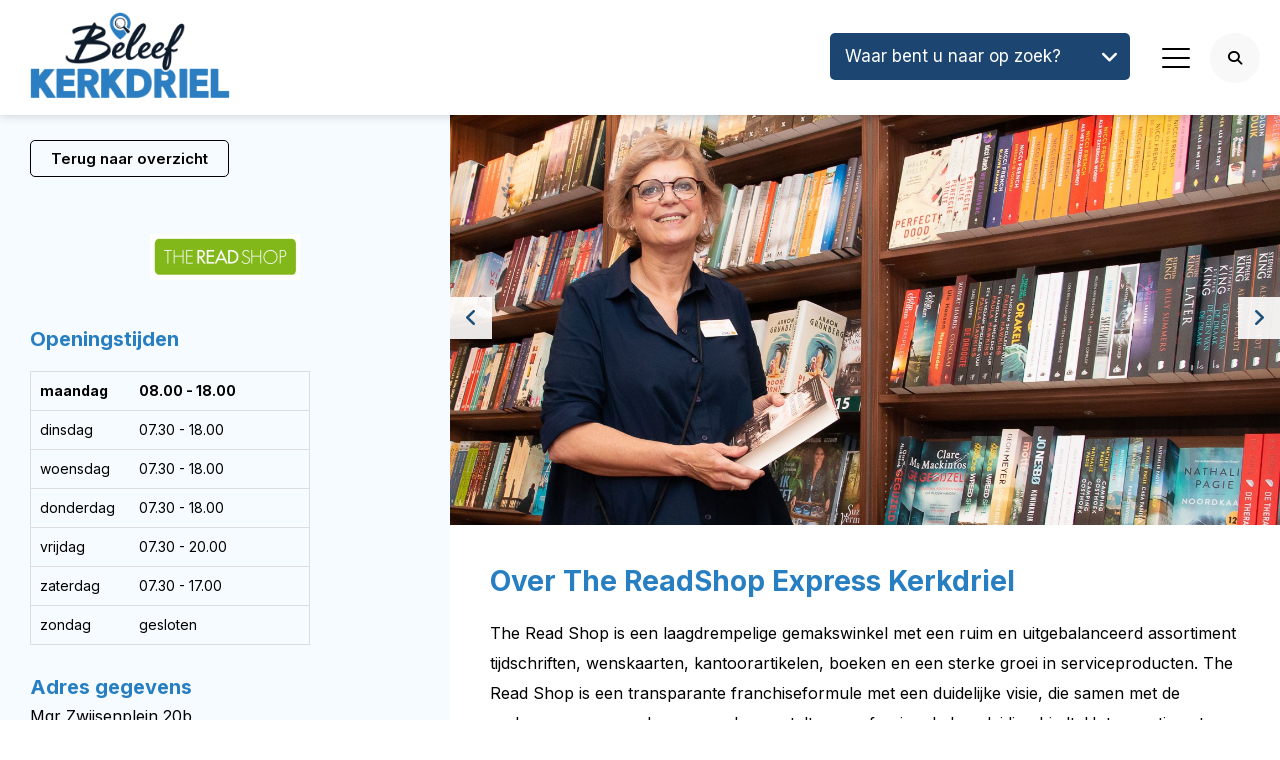

--- FILE ---
content_type: text/html; charset=UTF-8
request_url: https://www.beleefkerkdriel.nl/winkels/the-readshop-express/
body_size: 5925
content:
<!DOCTYPE html>
<html lang="nl">
<head>
    <meta charset="utf-8" />
    <title>The ReadShop Express Kerkdriel | BeleefKerkdriel</title>
    <meta name="description" content="Op zoek naar de openingstijden, informatie en/of acties van The ReadShop Express te Kerkdriel? Je vindt het op BeleefKerkdriel.nl." />
    <meta name="revisit-after" content="3 days" />
    <meta name="robots" content="follow,index" />
    <meta name="author" content="Beleef Kerkdriel" />
    <meta name="HandheldFriendly" content="true" />
    <meta name="MobileOptimized" content="480" />
    <meta name="viewport" content="width=device-width, initial-scale=1.0, maximum-scale=1.0, user-scalable=0" />
    <!--
            ===========================================
            Online Identity & Solutions BV
            www.onlineidentity.nl
            ===========================================
    -->
            <link rel="icon" type="image/png" href="/images/favicon_2.png" />
        <link rel="stylesheet" type="text/css" href="//fonts.googleapis.com/css2?family=Bree+Serif&display=swap">
    <link rel="stylesheet" type="text/css" href="//fonts.googleapis.com/css?family=Inter:400,600,700&display=swap" />
    <link rel="stylesheet" type="text/css" href="/include/css/plugins.css" />
    <link rel="stylesheet" type="text/css" href="/include/css/stylesheet.css?v=1" />
    <link rel="stylesheet" type="text/css" href="/include/css/responsive.css" />
        <link href="https://cdnjs.cloudflare.com/ajax/libs/font-awesome/6.6.0/css/all.min.css" rel="stylesheet">
    <link href="https://cdnjs.cloudflare.com/ajax/libs/font-awesome/6.6.0/css/v4-shims.min.css" rel="stylesheet">
    <script src="/include/js/plugins.js"></script>
    <script src="/include/js/functions.js"></script>
            <script async src="https://www.googletagmanager.com/gtag/js?id=UA-142874638-38"></script>
        <script>
        
                window.dataLayer = window.dataLayer || [];
        function gtag(){dataLayer.push(arguments);}
        gtag('js', new Date());
        gtag('config', 'UA-142874638-38');
                        (function(w,d,s,l,i){w[l]=w[l]||[];w[l].push({'gtm.start': new Date().getTime(),event:'gtm.js'});var f=d.getElementsByTagName(s)[0], j=d.createElement(s),dl=l!='dataLayer'?'&l='+l:'';j.async=true;j.src= 'https://www.googletagmanager.com/gtm.js?id='+i+dl;f.parentNode.insertBefore(j,f);})(window,document,'script','dataLayer','G-3M3J953HX5');
        
            </script>
</head>
<body class="website-2">
    <noscript><iframe src="https://www.googletagmanager.com/ns.html?id=G-3M3J953HX5" height="0" width="0" style="display:none;visibility:hidden"></iframe></noscript>
<div class="header nav-down">
    <div class="mainHeader lineBottom">
        <a href="/" class="logo btn">
            <img src="/uploads/logo/beleef-kerkdriel-1625727072.png" alt="Beleef Kerkdriel" />
        </a>
        <div class="rightHeader">
            <a href="#menu" id="toggle" class=""><span></span></a>
            <div id="menu">
                <ul>
                    <li class="seeAll l-hide"><span class="titlemainMenu">Waar bent u naar op zoek in Kerkdriel? <i class="fa fa-angle-down l-hide ml10"></i> <div class="iconArrow">+</div></span>
                        <ul class="megaMenu">
							<span class="col-12">
								                                    <span class="col-3">
										<span class="col-12">
											<span class="titleMenu col-12">Winkelen</span>
											                                                <ul class="subMenu">
												                                                    <li><a href="/winkels/&categorie=dameskleding">Dameskleding</a></li>
                                                                                                        <li><a href="/winkels/&categorie=herenkleding">Herenkleding</a></li>
                                                                                                        <li><a href="/winkels/&categorie=kinderkleding">Kinderkleding</a></li>
                                                                                                        <li><a href="/winkels/&categorie=schoenen">Schoenen</a></li>
                                                                                                        <li><a href="/winkels/&categorie=supermarkt">Supermarkt</a></li>
                                                                                                        <li><a href="/winkels/&categorie=bakker">Bakker</a></li>
                                                                                                        <li><a href="/winkels/&categorie=slager">Slager</a></li>
                                                                                                        <li><a href="/winkels/&categorie=bloemist">Bloemist</a></li>
                                                                                                        <li><a href="/winkels/&categorie=huishoudelijk-en-cadeaus">Huishoudelijk &amp; Cadeau&#039;s</a></li>
                                                                                                        <li><a href="/winkels/&categorie=persoonlijke-verzorging">Persoonlijke verzorging</a></li>
                                                                                                        <li><a href="/winkels/&categorie=slijterij">Slijterij</a></li>
                                                                                                        <li><a href="/winkels/&categorie=elektronica-en-telecom">Elektronica &amp; Telecom</a></li>
                                                                                                        <li><a href="/winkels/&categorie=klussen">Klussen</a></li>
                                                                                                        <li><a href="/winkels/&categorie=speciaalzaak">Speciaalzaak</a></li>
                                                                                                        <li><a href="/winkels/&categorie=wonen">Wonen</a></li>
                                                    											</ul>
                                            										</span>
									</span>
                                                                        <span class="col-3">
										<span class="col-12">
											<span class="titleMenu col-12">Eten &amp; Drinken</span>
											                                                <ul class="subMenu">
												                                                    <li><a href="/winkels/&categorie=cafa">CafÃ©</a></li>
                                                                                                        <li><a href="/winkels/&categorie=restaurant">Restaurant</a></li>
                                                                                                        <li><a href="/winkels/&categorie=brasserie-lunch">Brasserie / Lunch</a></li>
                                                                                                        <li><a href="/winkels/&categorie=cafetaria">Cafetaria</a></li>
                                                                                                        <li><a href="/winkels/&categorie=pizzeria-grillroom">Pizzeria / Grillroom</a></li>
                                                                                                        <li><a href="/winkels/&categorie=ijssalon">Ijssalon</a></li>
                                                    											</ul>
                                            										</span>
									</span>
                                                                        <span class="col-3">
										<span class="col-12">
											<span class="titleMenu col-12">Recreatie &amp; Sport</span>
											                                                <ul class="subMenu">
												                                                    <li><a href="/winkels/&categorie=watersport">Watersport</a></li>
                                                                                                        <li><a href="/winkels/&categorie=wandelen">Wandelen</a></li>
                                                                                                        <li><a href="/winkels/&categorie=fietsen">Fietsen</a></li>
                                                                                                        <li><a href="/winkels/&categorie=sport">Sport</a></li>
                                                                                                        <li><a href="/winkels/&categorie=sportschool">Sportschool</a></li>
                                                                                                        <li><a href="/winkels/&categorie=cultuur">Cultuur</a></li>
                                                                                                        <li><a href="/winkels/&categorie=museum">Museum</a></li>
                                                                                                        <li><a href="/winkels/&categorie=overnachten">Overnachten</a></li>
                                                                                                        <li><a href="/winkels/&categorie=theater">Theater</a></li>
                                                                                                        <li><a href="/winkels/&categorie=galerie-atelier">Galerie / Atelier</a></li>
                                                    											</ul>
                                            										</span>
									</span>
                                                                        <span class="col-3">
										<span class="col-12">
											<span class="titleMenu col-12">Diensten</span>
											                                                <ul class="subMenu">
												                                                    <li><a href="/winkels/&categorie=autobedrijf">Autobedrijf</a></li>
                                                                                                        <li><a href="/winkels/&categorie=bank-en-financien">Bank &amp; Financien</a></li>
                                                                                                        <li><a href="/winkels/&categorie=schoonheidsspecialist">Schoonheidsspecialist</a></li>
                                                                                                        <li><a href="/winkels/&categorie=kapper">Kapper</a></li>
                                                                                                        <li><a href="/winkels/&categorie=ict-computer">ICT / Computer</a></li>
                                                                                                        <li><a href="/winkels/&categorie=tandarts">Tandarts</a></li>
                                                                                                        <li><a href="/winkels/&categorie=dokter">Dokter</a></li>
                                                                                                        <li><a href="/winkels/&categorie=therapeut">Therapeut</a></li>
                                                                                                        <li><a href="/winkels/&categorie=verbouwen">Verbouwen</a></li>
                                                                                                        <li><a href="/winkels/&categorie=apotheek">Apotheek</a></li>
                                                                                                        <li><a href="/winkels/&categorie=makelaar">Makelaar</a></li>
                                                    											</ul>
                                            										</span>
									</span>
                                                                        <span class="col-3">
										<span class="col-12">
											<span class="titleMenu col-12">Woonboulevard</span>
											                                                <ul class="subMenu">
												                                                    <li><a href="/winkels/&categorie=badkamers">Badkamers</a></li>
                                                                                                        <li><a href="/winkels/&categorie=bouwmarkten">Bouwmarkten</a></li>
                                                                                                        <li><a href="/winkels/&categorie=eethoeken">Eethoeken</a></li>
                                                                                                        <li><a href="/winkels/&categorie=horeca">Horeca</a></li>
                                                                                                        <li><a href="/winkels/&categorie=kasten">Kasten</a></li>
                                                                                                        <li><a href="/winkels/&categorie=keukens">Keukens</a></li>
                                                                                                        <li><a href="/winkels/&categorie=slapen">Slapen</a></li>
                                                                                                        <li><a href="/winkels/&categorie=tuinmeubelen">Tuinmeubelen</a></li>
                                                                                                        <li><a href="/winkels/&categorie=verlichting">Verlichting</a></li>
                                                                                                        <li><a href="/winkels/&categorie=vloeren">Vloeren</a></li>
                                                                                                        <li><a href="/winkels/&categorie=woningtextiel">Woningtextiel</a></li>
                                                                                                        <li><a href="/winkels/&categorie=woonaccessoires">Woonaccessoires</a></li>
                                                                                                        <li><a href="/winkels/&categorie=zitmeubelen">Zitmeubelen</a></li>
                                                    											</ul>
                                            										</span>
									</span>
                                    							</span>
                        </ul>
                    </li>
                                                <li>
                                <a href="//"></a>
                                                            </li>
                                                        <li>
                                <a href="/plattegrond/">Plattegrond</a>
                                                            </li>
                                                        <li>
                                <a href="/winkels/" class="selected">Deelnemers</a>
                                                            </li>
                                                        <li>
                                <a href="/acties-en-aanbiedingen-kerkdriel/">Acties</a>
                                                            </li>
                                                        <li>
                                <a href="/agenda/">Agenda</a>
                                                            </li>
                                                        <li>
                                <a href="/cadeaubon/">Cadeaubon</a>
                                                            </li>
                                                        <li>
                                <a href="/najaarsactie/">Najaarsactie</a>
                                                            </li>
                                                        <li>
                                <a href="/ikdoemee/">Deelnemer worden</a>
                                                            </li>
                                            </ul>
            </div>

            <div class="search">
                <i class="fa fa-search"></i>
            </div>
            <div class="searchOverlay">
                <div class="searchInner">
                    <span class="title-2 line12 col-12 titleFont whiteColor fontSmooth shadowText">Kerkdriel biedt meer dan je denkt</span>
                    <div class="col-12 mt20 topForm">
                        <input type="text" id="zoekwaarde" class="topFormInput" placeholder="Waar bent u naar op zoek?" onkeypress="checkEnterPressed(event,'')" />
                        <button class="topFormButton" onclick="zoeken('')">Zoeken</button>
                                            </div>
                </div>
            </div>
        </div>
    </div>
    <div class="col-12 relative l-show categoriesOuter">
        <div class="categories">
            <span class="innerTitle">Waar bent u naar op zoek?</span><i class="fa fa-angle-down floatRightI"></i>
        </div>
        <div class="categoriesList">
                                <span class="titleSearch">Winkelen <span class="icon"><i class="fa fa-angle-down"></i></span></span>
                <ul class="subMenuSearch">
                                                                        <li><a href="/winkels/&categorie=/winkels/&categorie=dameskleding">Dameskleding</a></li>
                                                                         <li><a href="/winkels/&categorie=/winkels/&categorie=herenkleding">Herenkleding</a></li>
                                                                         <li><a href="/winkels/&categorie=/winkels/&categorie=kinderkleding">Kinderkleding</a></li>
                                                                         <li><a href="/winkels/&categorie=/winkels/&categorie=schoenen">Schoenen</a></li>
                                                                         <li><a href="/winkels/&categorie=/winkels/&categorie=supermarkt">Supermarkt</a></li>
                                                                         <li><a href="/winkels/&categorie=/winkels/&categorie=bakker">Bakker</a></li>
                                                                         <li><a href="/winkels/&categorie=/winkels/&categorie=slager">Slager</a></li>
                                                                         <li><a href="/winkels/&categorie=/winkels/&categorie=bloemist">Bloemist</a></li>
                                                                         <li><a href="/winkels/&categorie=/winkels/&categorie=huishoudelijk-en-cadeaus">Huishoudelijk &amp; Cadeau&#039;s</a></li>
                                                                         <li><a href="/winkels/&categorie=/winkels/&categorie=persoonlijke-verzorging">Persoonlijke verzorging</a></li>
                                                                         <li><a href="/winkels/&categorie=/winkels/&categorie=slijterij">Slijterij</a></li>
                                                                         <li><a href="/winkels/&categorie=/winkels/&categorie=elektronica-en-telecom">Elektronica &amp; Telecom</a></li>
                                                                         <li><a href="/winkels/&categorie=/winkels/&categorie=klussen">Klussen</a></li>
                                                                         <li><a href="/winkels/&categorie=/winkels/&categorie=speciaalzaak">Speciaalzaak</a></li>
                                                                         <li><a href="/winkels/&categorie=/winkels/&categorie=wonen">Wonen</a></li>
                                     </ul>
                            <span class="titleSearch last">Eten &amp; Drinken <span class="icon"><i class="fa fa-angle-down"></i></span></span>
                <ul class="subMenuSearch">
                                                                        <li><a href="/winkels/&categorie=/winkels/&categorie=cafa">CafÃ©</a></li>
                                                                         <li><a href="/winkels/&categorie=/winkels/&categorie=restaurant">Restaurant</a></li>
                                                                         <li><a href="/winkels/&categorie=/winkels/&categorie=brasserie-lunch">Brasserie / Lunch</a></li>
                                                                         <li><a href="/winkels/&categorie=/winkels/&categorie=cafetaria">Cafetaria</a></li>
                                                                         <li><a href="/winkels/&categorie=/winkels/&categorie=pizzeria-grillroom">Pizzeria / Grillroom</a></li>
                                                                         <li><a href="/winkels/&categorie=/winkels/&categorie=ijssalon">Ijssalon</a></li>
                                     </ul>
                            <span class="titleSearch last">Recreatie &amp; Sport <span class="icon"><i class="fa fa-angle-down"></i></span></span>
                <ul class="subMenuSearch">
                                                                        <li><a href="/winkels/&categorie=/winkels/&categorie=watersport">Watersport</a></li>
                                                                         <li><a href="/winkels/&categorie=/winkels/&categorie=wandelen">Wandelen</a></li>
                                                                         <li><a href="/winkels/&categorie=/winkels/&categorie=fietsen">Fietsen</a></li>
                                                                         <li><a href="/winkels/&categorie=/winkels/&categorie=sport">Sport</a></li>
                                                                         <li><a href="/winkels/&categorie=/winkels/&categorie=sportschool">Sportschool</a></li>
                                                                         <li><a href="/winkels/&categorie=/winkels/&categorie=cultuur">Cultuur</a></li>
                                                                         <li><a href="/winkels/&categorie=/winkels/&categorie=museum">Museum</a></li>
                                                                         <li><a href="/winkels/&categorie=/winkels/&categorie=overnachten">Overnachten</a></li>
                                                                         <li><a href="/winkels/&categorie=/winkels/&categorie=theater">Theater</a></li>
                                                                         <li><a href="/winkels/&categorie=/winkels/&categorie=galerie-atelier">Galerie / Atelier</a></li>
                                     </ul>
                            <span class="titleSearch last">Diensten <span class="icon"><i class="fa fa-angle-down"></i></span></span>
                <ul class="subMenuSearch">
                                                                        <li><a href="/winkels/&categorie=/winkels/&categorie=autobedrijf">Autobedrijf</a></li>
                                                                         <li><a href="/winkels/&categorie=/winkels/&categorie=bank-en-financien">Bank &amp; Financien</a></li>
                                                                         <li><a href="/winkels/&categorie=/winkels/&categorie=schoonheidsspecialist">Schoonheidsspecialist</a></li>
                                                                         <li><a href="/winkels/&categorie=/winkels/&categorie=kapper">Kapper</a></li>
                                                                         <li><a href="/winkels/&categorie=/winkels/&categorie=ict-computer">ICT / Computer</a></li>
                                                                         <li><a href="/winkels/&categorie=/winkels/&categorie=tandarts">Tandarts</a></li>
                                                                         <li><a href="/winkels/&categorie=/winkels/&categorie=dokter">Dokter</a></li>
                                                                         <li><a href="/winkels/&categorie=/winkels/&categorie=therapeut">Therapeut</a></li>
                                                                         <li><a href="/winkels/&categorie=/winkels/&categorie=verbouwen">Verbouwen</a></li>
                                                                         <li><a href="/winkels/&categorie=/winkels/&categorie=apotheek">Apotheek</a></li>
                                                                         <li><a href="/winkels/&categorie=/winkels/&categorie=makelaar">Makelaar</a></li>
                                     </ul>
                            <span class="titleSearch last">Woonboulevard <span class="icon"><i class="fa fa-angle-down"></i></span></span>
                <ul class="subMenuSearch">
                                                                        <li><a href="/winkels/&categorie=/winkels/&categorie=badkamers">Badkamers</a></li>
                                                                         <li><a href="/winkels/&categorie=/winkels/&categorie=bouwmarkten">Bouwmarkten</a></li>
                                                                         <li><a href="/winkels/&categorie=/winkels/&categorie=eethoeken">Eethoeken</a></li>
                                                                         <li><a href="/winkels/&categorie=/winkels/&categorie=horeca">Horeca</a></li>
                                                                         <li><a href="/winkels/&categorie=/winkels/&categorie=kasten">Kasten</a></li>
                                                                         <li><a href="/winkels/&categorie=/winkels/&categorie=keukens">Keukens</a></li>
                                                                         <li><a href="/winkels/&categorie=/winkels/&categorie=slapen">Slapen</a></li>
                                                                         <li><a href="/winkels/&categorie=/winkels/&categorie=tuinmeubelen">Tuinmeubelen</a></li>
                                                                         <li><a href="/winkels/&categorie=/winkels/&categorie=verlichting">Verlichting</a></li>
                                                                         <li><a href="/winkels/&categorie=/winkels/&categorie=vloeren">Vloeren</a></li>
                                                                         <li><a href="/winkels/&categorie=/winkels/&categorie=woningtextiel">Woningtextiel</a></li>
                                                                         <li><a href="/winkels/&categorie=/winkels/&categorie=woonaccessoires">Woonaccessoires</a></li>
                                                                         <li><a href="/winkels/&categorie=/winkels/&categorie=zitmeubelen">Zitmeubelen</a></li>
                                     </ul>
                    </div>
    </div>
</div>

<div class="content lineBottom">
        
<div class="col-12 whiteBack">
    <div class="wrapper big">
        <div class="col-12 flexInner">
            <div class="leftColumnBig m-noPad">
                <div class="col-12">
                    <div class="col-12 m-p10">
                        <a href="/winkels/" class="button small blackGhost">Terug naar overzicht</a>
                    </div>
                    
                    <div class="col-12 relative mt30 m-p0-10">
                                                    <div class="centerDiv s-hide">
                                <div class="logoShop">
                                    <img src="/uploads/bedrijf/logoread-1605819144.png" alt="The ReadShop Express" />
                                </div>
                            </div>
                                               
						                        <div class="col-12 relative mt20 m-mt0">
                            <span class="title-5 line12 col-12 titleFont blueColor fontSmooth">Openingstijden</span>
                                                    <div class="paragraph line16 col-12 blackColor mt20">
                                <table class="col-12 openingTable">
                                                                            <tr>
                                            <td style="font-weight:bold;" class="firstTD">maandag</td>
                                            <td style="font-weight:bold;">08.00 - 18.00</td>
                                        </tr>
                                                                                <tr>
                                            <td>dinsdag</td>
                                            <td>07.30 - 18.00</td>
                                        </tr>
                                                                                <tr>
                                            <td>woensdag</td>
                                            <td>07.30 - 18.00</td>
                                        </tr>
                                                                                <tr>
                                            <td>donderdag</td>
                                            <td>07.30 - 18.00</td>
                                        </tr>
                                                                                <tr>
                                            <td>vrijdag</td>
                                            <td>07.30 - 20.00</td>
                                        </tr>
                                                                                <tr>
                                            <td>zaterdag</td>
                                            <td>07.30 - 17.00</td>
                                        </tr>
                                                                                <tr>
                                            <td>zondag</td>
                                            <td>gesloten</td>
                                        </tr>
                                                                        </table>
                            </div>
                                                    </div>
                                               
                                                                        <span class="title-5 line12 col-12 titleFont blueColor fontSmooth mt30">Adres gegevens</span>
                        <div class="paragraph line16 col-12 blackColor mt5">
                            Mgr Zwijsenplein 20b<br />
                            5331 BG                             Kerkdriel<br />
                        </div>
                                                    <span class="title-5 line12 col-12 titleFont blueColor fontSmooth mt30">Contactgegevens</span>
                            <div class="paragraph line16 col-12 blackColor mt10">
                                                                    <span class="centerText">T</span> <a href="tel:0418 634405" class="ml5">0418 634405</a><br/>
                                                                                                    <span class="centerText">M</span> <a href="mailto:kerkdriel@readshop.nl" class="ml5">kerkdriel@readshop.nl</a><br/>
                                                                                                    <span class="centerText">W</span> <a href="http://www.readshop.nl/vestiging/kerkdriel/" target="_blank" class="ml5">http://www.readshop.nl/vestiging/kerkdriel/</a>
                                                            </div>
                                                                            <a href="mailto:kerkdriel@readshop.nl" class="button greyGhost mt30">Neem contact op</a>
                                                                            <div class="centerDiv">
                                <div class="logoVereniging">
                                    <img src="/uploads/logo/ondernemers-vereniging-maasdriel-1625727000.png" alt="Ondernemers Vereniging Maasdriel" />
                                </div>
                            </div>
                                            </div>

                    <div class="col-12 s-show">
                        <div class="col-12 m-mt20">
                            <div id="slidesMobile" class="owl-carousel owl-theme">
                                                                                                                                            <div class="item">
                                            <a href="/uploads/bedrijf/groot/the-readshop-express-1634047944.jpg" data-fancybox="images" data-caption="" class="image fancybox">
                                                <img src="/uploads/bedrijf/groot/the-readshop-express-1634047944.jpg" alt="The ReadShop Express" />
                                            </a>
                                        </div>
                                                                            <div class="item">
                                            <a href="/uploads/bedrijf/groot/the-readshop-express-1605819144.jpg" data-fancybox="images" data-caption="" class="image fancybox">
                                                <img src="/uploads/bedrijf/groot/the-readshop-express-1605819144.jpg" alt="The ReadShop Express" />
                                            </a>
                                        </div>
                                                                                                </div>
                        </div>
                    </div>

                                            <div class="col-12 shadowBlock centerBack backgroundCover relative maps mt40 s-hide">
                            <div id="map" style="width:100%;height:300px;"></div>
                        </div>
                    
                                            <div class="col-12 p30 mt40 m-mt0" style="background-color: #50708c;">
                            <span class="title-4 line12 col-12 titleFont whiteColor shadowText fontSmooth centerText">Volg The ReadShop Express<br/>ook op social media</span>

                            <div class="col-12 mt20">
                                <div class="centerDiv">
                                    <ul class="socialIcons big">
                                                                                        <li><a href="https://www.facebook.com/readshopkerkdriel" target="_blank"><i class="fa fa-facebook"></i></a></li>
                                                                                    </ul>
                                </div>
                            </div>
                        </div>
                                    </div>
            </div>


        <div class="rightColumnBig mb40">
            <div class="col-12 m-mt40">

                <div class="col-12 s-hide">
                    <div class="col-12 m-mt10">
                        <div id="slides" class="owl-carousel owl-theme">
                                                                                                                            <div class="item">
                                        <a href="/uploads/bedrijf/groot/the-readshop-express-1634047944.jpg" data-fancybox="images" data-caption="" class="image fancybox">
                                            <img src="/uploads/bedrijf/groot/the-readshop-express-1634047944.jpg" alt="The ReadShop Express" />
                                        </a>
                                    </div>
                                                                    <div class="item">
                                        <a href="/uploads/bedrijf/groot/the-readshop-express-1605819144.jpg" data-fancybox="images" data-caption="" class="image fancybox">
                                            <img src="/uploads/bedrijf/groot/the-readshop-express-1605819144.jpg" alt="The ReadShop Express" />
                                        </a>
                                    </div>
                                                                                    </div>
                    </div>
                </div>

                
                <div class="col-12 mt40 m-mt0  col-padding col-mobile">
                    <h1 class="title-1 fontSmooth blueColor line12 col-12 titleFont blackColor fontSmooth">
                                                    Over The ReadShop Express Kerkdriel                                            </h1>
                    <div class="paragraph col-12 mt20">
                        The Read Shop is een laagdrempelige gemakswinkel met een ruim en uitgebalanceerd assortiment tijdschriften, wenskaarten, kantoorartikelen, boeken en een sterke groei in serviceproducten. The Read Shop is een transparante franchiseformule met een duidelijke visie, die samen met de ondernemer een ondernemersplan opstelt en professionele begeleiding biedt. Het assortiment wordt afgestemd op de lokale vraag en bereikt daardoor een zeer diverse doelgroep. Ons motto is: ondernemen met ondernemers.<br />
<br />
Boeken, kantoorartikelen, tijdschriften, wenskaarten, kadobonnen, speelgoed en nog veel meer!<br />
Boek- &amp; kantoorboekhandel * Kerkdriel * tijdschriften * kantoorartikelen * wenskaarten * boeken *                    </div>
                </div>

            </div>
        </div>
        </div>
    </div>
</div>




    <script type="text/javascript" src="https://maps.googleapis.com/maps/api/js?key=AIzaSyBnTUfmMnnyQ-FItHSfyN7f8sDiv_mTdu8"></script>
    <script type="text/javascript" async defer>
        function mapinitialize() {
            var latlng = new google.maps.LatLng(51.7728324,5.3403459);
            var myOptions = {
                zoom: 15,
                minZoom: 4,
                center: latlng,
                scrollwheel: false,
                draggable: true,
                scaleControl: true,
                disableDefaultUI: false,
                mapTypeId: google.maps.MapTypeId.ROADMAP
            };
            var map = new google.maps.Map(document.getElementById("map"),myOptions);
            var marker = new google.maps.Marker({map: map, icon: "/uploads/marker/winkelen-1602663443.png", position: map.getCenter()});

            var contentString = '<div id="content">'+
                '<div class="paragraph small">'+
                '<strong>The ReadShop Express</strong><br/>'+
                'Mgr Zwijsenplein 20b<br/>'+
                '5331 BG Kerkdriel<br/>'+
                '<a href="https://www.google.com/maps/search/?api=1&query=The ReadShop Express, Mgr Zwijsenplein 20b, Kerkdriel" target="_blank">Route berekenen</a>'+
                '</div>' +
                '</div>';

            var infowindow = new google.maps.InfoWindow({
                content: contentString
            });

            marker.addListener('click', function() {
                infowindow.open(map, marker);
            });

        }
        mapinitialize();
    </script>
</div>

<footer>
    <div class="col-12 footerBack">
        <div class="wrapper big col-mobile">
            <div class="col-4 col-padding-right">
                <div class="col-12 p30 footerBlock rounded10">
                    <span class="title-6 blueColor line14 titleFont fontSmooth">Wil je als eerste op de hoogte zijn van alles in Kerkdriel?</span>
                    <div class="paragraph col-12 line14 mt10">Schrijf je dan nu in voor onze nieuwsbrief</div>
                                            <div class="ml-form-embed" data-account="2595089:i1o3p4h3s9" data-form="3015080:o9x9j8"></div>
                                    </div>
            </div>
            <div class="col-2-5 col-3-t col-padding-right col-padding-left m-mt20">
                <span class="title-5 darkBlueColor titleFont fontSmooth">Onze website</span>
                <ul class="footerList">
                    <li><a href="//"></a></li>
<li><a href="/plattegrond/">Plattegrond</a></li>
<li><a href="/winkels/">Deelnemers</a></li>
<li><a href="/acties-en-aanbiedingen-kerkdriel/">Acties</a></li>
<li><a href="/agenda/">Agenda</a></li>
<li><a href="/cadeaubon/">Cadeaubon</a></li>
<li><a href="/najaarsactie/">Najaarsactie</a></li>
<li><a href="/ikdoemee/">Deelnemer worden</a></li>
                </ul>
            </div>

            <div class="col-2-5 col-3-t col-padding-right col-padding-left m-mt20">
                <span class="title-5 darkBlueColor titleFont fontSmooth">Service</span>
                <ul class="footerList">
                                    </ul>
            </div>
                    </div>
    </div>
</footer>

<div class="col-12 p20-0 bottomFooter">
    <div class="wrapper col-mobile">
        <div class="paragraph col-12 centerText small greyColor">Copyright 2026 &copy; Beleef Kerkdriel | Ondernemers Vereniging Maasdriel                    </div>
    </div>
</div>

<script>
    function checkEnterPressed(evt,toevoeging) {
        var charCode = (evt.which) ? evt.which : evt.keyCode;
        if (charCode == 13) {
            zoeken(toevoeging);
        }
        return true;
    }

    function zoeken(toevoeging) {
        var start_url = "/winkels/";
        if($("#zoekwaarde"+toevoeging).val() != "") { start_url += "&q="+$("#zoekwaarde"+toevoeging).val(); }
        document.location = start_url;
    }

    
    $("#zoekwaarde").autocomplete({
        source: "/include/php/search.php",
        minLength: 1,
        delay: 100,
        select: function(event,ui) {
            $("#zoekwaarde").val(ui.item.name);
            if(ui.item.url != "") { document.location = ui.item.url; }
        }
    }).autocomplete( "instance" )._renderItem = function( ul, item ) {
        return $( "<li>" ).append(item.info).appendTo( ul );
    };

    
    
        !function(f,b,e,v,n,t,s){if(f.fbq)return;n=f.fbq=function(){n.callMethod?n.callMethod.apply(n,arguments):n.queue.push(arguments)};if(!f._fbq)f._fbq=n;n.push=n;n.loaded=!0;n.version='2.0';n.queue=[];t=b.createElement(e);t.async=!0;t.src=v;s=b.getElementsByTagName(e)[0];s.parentNode.insertBefore(t,s)}(window, document,'script','https://connect.facebook.net/en_US/fbevents.js');fbq('init', '423123102039079');fbq('track', 'PageView');
            (function(m,a,i,l,e,r){ m['MailerLiteObject']=e;function f(){var c={ a:arguments,q:[]};var r=this.push(c);return "number"!=typeof r?r:f.bind(c.q);}f.q=f.q||[];m[e]=m[e]||f.bind(f.q);m[e].q=m[e].q||f.q;r=a.createElement(i);var _=a.getElementsByTagName(i)[0];r.async=1;r.src=l+'?v'+(~~(new Date().getTime()/1000000));_.parentNode.insertBefore(r,_);})(window, document, 'script', 'https://static.mailerlite.com/js/universal.js', 'ml'); var ml_account = ml('accounts', '2595089', 'i1o3p4h3s9', 'load');
    
    </script>
    <noscript><img height="1" width="1" style="display:none" src="https://www.facebook.com/tr?id=423123102039079&ev=PageView&noscript=1" /></noscript>
</body>
</html>

--- FILE ---
content_type: application/javascript
request_url: https://app.mailerlite.com/proxy/abdata/?url=/2595/2595089/webforms/o9x9j8/3015/3015080/embed.js&v=1769453504
body_size: 2642
content:
window[window.MailerLiteObject || "ml"]("forms", "load", "3015080", "<style type=\"text\/css\">\n  @import url(https:\/\/static.mailerlite.com\/assets\/plugins\/groot\/modules\/includes\/groot_fonts\/import.css?version=11960);\n<\/style>\n<style type=\"text\/css\">\n  .ml-form-embedSubmitLoad{display:inline-block;width:20px;height:20px}.ml-form-embedSubmitLoad:after{content:\" \";display:block;width:11px;height:11px;margin:1px;border-radius:50%;border:4px solid #fff;border-color:#fff #fff #fff transparent;animation:ml-form-embedSubmitLoad 1.2s linear infinite}@keyframes ml-form-embedSubmitLoad{0%{transform:rotate(0)}100%{transform:rotate(360deg)}}#mlb2-3015080.ml-form-embedContainer{box-sizing:border-box;display:table;margin:0 auto;position:static;width:100%!important}#mlb2-3015080.ml-form-embedContainer button,#mlb2-3015080.ml-form-embedContainer h4,#mlb2-3015080.ml-form-embedContainer p,#mlb2-3015080.ml-form-embedContainer span{text-transform:none!important;letter-spacing:normal!important}#mlb2-3015080.ml-form-embedContainer .ml-form-embedWrapper{background-color:#fff;border-width:0;border-color:transparent;border-radius:4px;border-style:solid;box-sizing:border-box;display:inline-block!important;margin:0;padding:0;position:relative}#mlb2-3015080.ml-form-embedContainer .ml-form-embedWrapper.embedDefault,#mlb2-3015080.ml-form-embedContainer .ml-form-embedWrapper.embedPopup{width:500px}#mlb2-3015080.ml-form-embedContainer .ml-form-embedWrapper.embedForm{max-width:500px;width:100%}#mlb2-3015080.ml-form-embedContainer .ml-form-align-left{text-align:left}#mlb2-3015080.ml-form-embedContainer .ml-form-align-center{text-align:center}#mlb2-3015080.ml-form-embedContainer .ml-form-align-default{display:table-cell!important;vertical-align:middle!important;text-align:center!important}#mlb2-3015080.ml-form-embedContainer .ml-form-align-right{text-align:right}#mlb2-3015080.ml-form-embedContainer .ml-form-embedWrapper .ml-form-embedHeader img{border-top-left-radius:4px;border-top-right-radius:4px;height:auto;margin:0 auto!important;max-width:100%;width:undefinedpx}#mlb2-3015080.ml-form-embedContainer .ml-form-embedWrapper .ml-form-embedBody,#mlb2-3015080.ml-form-embedContainer .ml-form-embedWrapper .ml-form-successBody{padding:20px 20px 0 20px}#mlb2-3015080.ml-form-embedContainer .ml-form-embedWrapper .ml-form-embedBody.ml-form-embedBodyHorizontal{padding-bottom:0}#mlb2-3015080.ml-form-embedContainer .ml-form-embedWrapper .ml-form-embedBody .ml-form-embedContent,#mlb2-3015080.ml-form-embedContainer .ml-form-embedWrapper .ml-form-successBody .ml-form-successContent{margin:0 0 20px 0}#mlb2-3015080.ml-form-embedContainer .ml-form-embedWrapper .ml-form-embedBody .ml-form-embedContent h4,#mlb2-3015080.ml-form-embedContainer .ml-form-embedWrapper .ml-form-successBody .ml-form-successContent h4{color:#000;font-family:'Open Sans',Arial,Helvetica,sans-serif;font-size:30px;font-weight:400;margin:0 0 10px 0;text-align:left;word-break:break-word}#mlb2-3015080.ml-form-embedContainer .ml-form-embedWrapper .ml-form-embedBody .ml-form-embedContent p,#mlb2-3015080.ml-form-embedContainer .ml-form-embedWrapper .ml-form-successBody .ml-form-successContent p{color:#000;font-family:'Open Sans',Arial,Helvetica,sans-serif;font-size:14px;font-weight:400;line-height:20px;margin:0 0 10px 0;text-align:left}#mlb2-3015080.ml-form-embedContainer .ml-form-embedWrapper .ml-form-embedBody .ml-form-embedContent ol,#mlb2-3015080.ml-form-embedContainer .ml-form-embedWrapper .ml-form-embedBody .ml-form-embedContent ul,#mlb2-3015080.ml-form-embedContainer .ml-form-embedWrapper .ml-form-successBody .ml-form-successContent ol,#mlb2-3015080.ml-form-embedContainer .ml-form-embedWrapper .ml-form-successBody .ml-form-successContent ul{color:#000;font-family:'Open Sans',Arial,Helvetica,sans-serif;font-size:14px}#mlb2-3015080.ml-form-embedContainer .ml-form-embedWrapper .ml-form-embedBody .ml-form-embedContent p a,#mlb2-3015080.ml-form-embedContainer .ml-form-embedWrapper .ml-form-successBody .ml-form-successContent p a{color:#000;text-decoration:underline}#mlb2-3015080.ml-form-embedContainer .ml-form-embedWrapper .ml-block-form .ml-field-group{text-align:left!important}#mlb2-3015080.ml-form-embedContainer .ml-form-embedWrapper .ml-block-form .ml-field-group label{margin-bottom:5px;color:#333;font-size:14px;font-family:'Open Sans',Arial,Helvetica,sans-serif;font-weight:700;font-style:normal;text-decoration:none;display:inline-block;line-height:20px}#mlb2-3015080.ml-form-embedContainer .ml-form-embedWrapper .ml-form-embedBody .ml-form-embedContent p:last-child,#mlb2-3015080.ml-form-embedContainer .ml-form-embedWrapper .ml-form-successBody .ml-form-successContent p:last-child{margin:0}#mlb2-3015080.ml-form-embedContainer .ml-form-embedWrapper .ml-form-embedBody form{margin:0;width:100%}#mlb2-3015080.ml-form-embedContainer .ml-form-embedWrapper .ml-form-embedBody .ml-form-checkboxRow,#mlb2-3015080.ml-form-embedContainer .ml-form-embedWrapper .ml-form-embedBody .ml-form-formContent{margin:0 0 20px 0;width:100%}#mlb2-3015080.ml-form-embedContainer .ml-form-embedWrapper .ml-form-embedBody .ml-form-checkboxRow{float:left}#mlb2-3015080.ml-form-embedContainer .ml-form-embedWrapper .ml-form-embedBody .ml-form-formContent.horozintalForm{margin:0;padding:0 0 20px 0;width:100%;height:auto;float:left}#mlb2-3015080.ml-form-embedContainer .ml-form-embedWrapper .ml-form-embedBody .ml-form-fieldRow{margin:0 0 10px 0;width:100%}#mlb2-3015080.ml-form-embedContainer .ml-form-embedWrapper .ml-form-embedBody .ml-form-fieldRow.ml-last-item{margin:0}#mlb2-3015080.ml-form-embedContainer .ml-form-embedWrapper .ml-form-embedBody .ml-form-fieldRow.ml-formfieldHorizintal{margin:0}#mlb2-3015080.ml-form-embedContainer .ml-form-embedWrapper .ml-form-embedBody .ml-form-fieldRow input{background-color:#fff!important;color:#333!important;border-color:#ccc!important;border-radius:4px!important;border-style:solid!important;border-width:1px!important;font-family:'Open Sans',Arial,Helvetica,sans-serif;font-size:14px!important;height:auto;line-height:21px!important;margin-bottom:0;margin-top:0;margin-left:0;margin-right:0;padding:10px 10px!important;width:100%!important;box-sizing:border-box!important;max-width:100%!important}#mlb2-3015080.ml-form-embedContainer .ml-form-embedWrapper .ml-form-embedBody .ml-form-fieldRow input::-webkit-input-placeholder,#mlb2-3015080.ml-form-embedContainer .ml-form-embedWrapper .ml-form-embedBody .ml-form-horizontalRow input::-webkit-input-placeholder{color:#333}#mlb2-3015080.ml-form-embedContainer .ml-form-embedWrapper .ml-form-embedBody .ml-form-fieldRow input::-moz-placeholder,#mlb2-3015080.ml-form-embedContainer .ml-form-embedWrapper .ml-form-embedBody .ml-form-horizontalRow input::-moz-placeholder{color:#333}#mlb2-3015080.ml-form-embedContainer .ml-form-embedWrapper .ml-form-embedBody .ml-form-fieldRow input:-ms-input-placeholder,#mlb2-3015080.ml-form-embedContainer .ml-form-embedWrapper .ml-form-embedBody .ml-form-horizontalRow input:-ms-input-placeholder{color:#333}#mlb2-3015080.ml-form-embedContainer .ml-form-embedWrapper .ml-form-embedBody .ml-form-fieldRow input:-moz-placeholder,#mlb2-3015080.ml-form-embedContainer .ml-form-embedWrapper .ml-form-embedBody .ml-form-horizontalRow input:-moz-placeholder{color:#333}#mlb2-3015080.ml-form-embedContainer .ml-form-embedWrapper .ml-form-embedBody .ml-form-fieldRow textarea,#mlb2-3015080.ml-form-embedContainer .ml-form-embedWrapper .ml-form-embedBody .ml-form-horizontalRow textarea{background-color:#fff!important;color:#333!important;border-color:#ccc!important;border-radius:4px!important;border-style:solid!important;border-width:1px!important;font-family:'Open Sans',Arial,Helvetica,sans-serif;font-size:14px!important;height:auto;line-height:21px!important;margin-bottom:0;margin-top:0;padding:10px 10px!important;width:100%!important;box-sizing:border-box!important;max-width:100%!important}#mlb2-3015080.ml-form-embedContainer .ml-form-embedWrapper .ml-form-embedBody .ml-form-checkboxRow .label-description::before,#mlb2-3015080.ml-form-embedContainer .ml-form-embedWrapper .ml-form-embedBody .ml-form-embedPermissions .ml-form-embedPermissionsOptionsCheckbox .label-description::before,#mlb2-3015080.ml-form-embedContainer .ml-form-embedWrapper .ml-form-embedBody .ml-form-fieldRow .custom-checkbox .custom-control-label::before,#mlb2-3015080.ml-form-embedContainer .ml-form-embedWrapper .ml-form-embedBody .ml-form-fieldRow .custom-radio .custom-control-label::before,#mlb2-3015080.ml-form-embedContainer .ml-form-embedWrapper .ml-form-embedBody .ml-form-horizontalRow .custom-checkbox .custom-control-label::before,#mlb2-3015080.ml-form-embedContainer .ml-form-embedWrapper .ml-form-embedBody .ml-form-horizontalRow .custom-radio .custom-control-label::before,#mlb2-3015080.ml-form-embedContainer .ml-form-embedWrapper .ml-form-embedBody .ml-form-interestGroupsRow .ml-form-interestGroupsRowCheckbox .label-description::before{border-color:#ccc!important;background-color:#fff!important}#mlb2-3015080.ml-form-embedContainer .ml-form-embedWrapper .ml-form-embedBody .ml-form-fieldRow input.custom-control-input[type=checkbox]{box-sizing:border-box;padding:0;position:absolute;z-index:-1;opacity:0;margin-top:5px;margin-left:-24px;overflow:visible}#mlb2-3015080.ml-form-embedContainer .ml-form-embedWrapper .ml-form-embedBody .ml-form-checkboxRow .label-description::before,#mlb2-3015080.ml-form-embedContainer .ml-form-embedWrapper .ml-form-embedBody .ml-form-embedPermissions .ml-form-embedPermissionsOptionsCheckbox .label-description::before,#mlb2-3015080.ml-form-embedContainer .ml-form-embedWrapper .ml-form-embedBody .ml-form-fieldRow .custom-checkbox .custom-control-label::before,#mlb2-3015080.ml-form-embedContainer .ml-form-embedWrapper .ml-form-embedBody .ml-form-horizontalRow .custom-checkbox .custom-control-label::before,#mlb2-3015080.ml-form-embedContainer .ml-form-embedWrapper .ml-form-embedBody .ml-form-interestGroupsRow .ml-form-interestGroupsRowCheckbox .label-description::before{border-radius:4px!important}#mlb2-3015080.ml-form-embedContainer .ml-form-embedWrapper .ml-form-embedBody .ml-form-checkboxRow input[type=checkbox]:checked~.label-description::after,#mlb2-3015080.ml-form-embedContainer .ml-form-embedWrapper .ml-form-embedBody .ml-form-embedPermissions .ml-form-embedPermissionsOptionsCheckbox input[type=checkbox]:checked~.label-description::after,#mlb2-3015080.ml-form-embedContainer .ml-form-embedWrapper .ml-form-embedBody .ml-form-fieldRow .custom-checkbox .custom-control-input:checked~.custom-control-label::after,#mlb2-3015080.ml-form-embedContainer .ml-form-embedWrapper .ml-form-embedBody .ml-form-horizontalRow .custom-checkbox .custom-control-input:checked~.custom-control-label::after,#mlb2-3015080.ml-form-embedContainer .ml-form-embedWrapper .ml-form-embedBody .ml-form-interestGroupsRow .ml-form-interestGroupsRowCheckbox input[type=checkbox]:checked~.label-description::after{background-color:#fff;mask-image:url(https:\/\/cdn.mailerlite.com\/images\/default\/arrow.svg);-webkit-mask-image:url(https:\/\/cdn.mailerlite.com\/images\/default\/arrow.svg)}#mlb2-3015080.ml-form-embedContainer .ml-form-embedWrapper .ml-form-embedBody .ml-form-fieldRow .custom-radio .custom-control-input:checked~.custom-control-label::after{background-color:#fff;mask-image:url(https:\/\/cdn.mailerlite.com\/images\/default\/circle.svg);-webkit-mask-image:url(https:\/\/cdn.mailerlite.com\/images\/default\/circle.svg)}#mlb2-3015080.ml-form-embedContainer .ml-form-embedWrapper .ml-form-embedBody .ml-form-checkboxRow input[type=checkbox]:checked~.label-description::before,#mlb2-3015080.ml-form-embedContainer .ml-form-embedWrapper .ml-form-embedBody .ml-form-embedPermissions .ml-form-embedPermissionsOptionsCheckbox input[type=checkbox]:checked~.label-description::before,#mlb2-3015080.ml-form-embedContainer .ml-form-embedWrapper .ml-form-embedBody .ml-form-fieldRow .custom-checkbox .custom-control-input:checked~.custom-control-label::before,#mlb2-3015080.ml-form-embedContainer .ml-form-embedWrapper .ml-form-embedBody .ml-form-fieldRow .custom-radio .custom-control-input:checked~.custom-control-label::before,#mlb2-3015080.ml-form-embedContainer .ml-form-embedWrapper .ml-form-embedBody .ml-form-horizontalRow .custom-checkbox .custom-control-input:checked~.custom-control-label::before,#mlb2-3015080.ml-form-embedContainer .ml-form-embedWrapper .ml-form-embedBody .ml-form-horizontalRow .custom-radio .custom-control-input:checked~.custom-control-label::before,#mlb2-3015080.ml-form-embedContainer .ml-form-embedWrapper .ml-form-embedBody .ml-form-interestGroupsRow .ml-form-interestGroupsRowCheckbox input[type=checkbox]:checked~.label-description::before{border-color:#1f6ba5!important;background-color:#1f6ba5!important;color:#fff!important}#mlb2-3015080.ml-form-embedContainer .ml-form-embedWrapper .ml-form-embedBody .ml-form-fieldRow .custom-checkbox .custom-control-label::after,#mlb2-3015080.ml-form-embedContainer .ml-form-embedWrapper .ml-form-embedBody .ml-form-fieldRow .custom-checkbox .custom-control-label::before,#mlb2-3015080.ml-form-embedContainer .ml-form-embedWrapper .ml-form-embedBody .ml-form-fieldRow .custom-radio .custom-control-label::after,#mlb2-3015080.ml-form-embedContainer .ml-form-embedWrapper .ml-form-embedBody .ml-form-fieldRow .custom-radio .custom-control-label::before,#mlb2-3015080.ml-form-embedContainer .ml-form-embedWrapper .ml-form-embedBody .ml-form-horizontalRow .custom-checkbox .custom-control-label::after,#mlb2-3015080.ml-form-embedContainer .ml-form-embedWrapper .ml-form-embedBody .ml-form-horizontalRow .custom-checkbox .custom-control-label::before,#mlb2-3015080.ml-form-embedContainer .ml-form-embedWrapper .ml-form-embedBody .ml-form-horizontalRow .custom-radio .custom-control-label::after,#mlb2-3015080.ml-form-embedContainer .ml-form-embedWrapper .ml-form-embedBody .ml-form-horizontalRow .custom-radio .custom-control-label::before{top:2;box-sizing:border-box}#mlb2-3015080.ml-form-embedContainer .ml-form-embedWrapper .ml-form-embedBody .ml-form-checkboxRow .label-description::after,#mlb2-3015080.ml-form-embedContainer .ml-form-embedWrapper .ml-form-embedBody .ml-form-checkboxRow .label-description::before,#mlb2-3015080.ml-form-embedContainer .ml-form-embedWrapper .ml-form-embedBody .ml-form-embedPermissions .ml-form-embedPermissionsOptionsCheckbox .label-description::after,#mlb2-3015080.ml-form-embedContainer .ml-form-embedWrapper .ml-form-embedBody .ml-form-embedPermissions .ml-form-embedPermissionsOptionsCheckbox .label-description::before{top:0!important;box-sizing:border-box!important}#mlb2-3015080.ml-form-embedContainer .ml-form-embedWrapper .ml-form-embedBody .ml-form-checkboxRow .label-description::after,#mlb2-3015080.ml-form-embedContainer .ml-form-embedWrapper .ml-form-embedBody .ml-form-checkboxRow .label-description::before{top:0!important;box-sizing:border-box!important}#mlb2-3015080.ml-form-embedContainer .ml-form-embedWrapper .ml-form-embedBody .ml-form-interestGroupsRow .ml-form-interestGroupsRowCheckbox .label-description::after{top:3px!important;box-sizing:border-box!important;position:absolute;left:-21px;display:block;width:10px;height:10px;content:\"\"}#mlb2-3015080.ml-form-embedContainer .ml-form-embedWrapper .ml-form-embedBody .ml-form-interestGroupsRow .ml-form-interestGroupsRowCheckbox .label-description::before{top:0!important;box-sizing:border-box!important}#mlb2-3015080.ml-form-embedContainer .ml-form-embedWrapper .ml-form-embedBody .custom-control-label::before{position:absolute;top:4px;left:-24px;display:block;width:16px;height:16px;pointer-events:none;content:\"\";background-color:#fff;border:#adb5bd solid 1px;border-radius:50%}#mlb2-3015080.ml-form-embedContainer .ml-form-embedWrapper .ml-form-embedBody .custom-control-label::after{position:absolute;top:5px!important;left:-21px;display:block;width:10px;height:10px;content:\"\"}#mlb2-3015080.ml-form-embedContainer .ml-form-embedWrapper .ml-form-embedBody .ml-form-checkboxRow .label-description::before,#mlb2-3015080.ml-form-embedContainer .ml-form-embedWrapper .ml-form-embedBody .ml-form-embedPermissions .ml-form-embedPermissionsOptionsCheckbox .label-description::before,#mlb2-3015080.ml-form-embedContainer .ml-form-embedWrapper .ml-form-embedBody .ml-form-interestGroupsRow .ml-form-interestGroupsRowCheckbox .label-description::before{position:absolute;top:4px;left:-24px;display:block;width:16px;height:16px;pointer-events:none;content:\"\";background-color:#fff;border:#adb5bd solid 1px;border-radius:50%}#mlb2-3015080.ml-form-embedContainer .ml-form-embedWrapper .ml-form-embedBody .ml-form-embedPermissions .ml-form-embedPermissionsOptionsCheckbox .label-description::after{position:absolute;top:3px!important;left:-21px;display:block;width:10px;height:10px;content:\"\"}#mlb2-3015080.ml-form-embedContainer .ml-form-embedWrapper .ml-form-embedBody .ml-form-checkboxRow .label-description::after{position:absolute;top:3px!important;left:-21px;display:block;width:10px;height:10px;content:\"\"}#mlb2-3015080.ml-form-embedContainer .ml-form-embedWrapper .ml-form-embedBody .custom-radio .custom-control-label::after{background:no-repeat 50%\/50% 50%}#mlb2-3015080.ml-form-embedContainer .ml-form-embedWrapper .ml-form-embedBody .custom-checkbox .custom-control-label::after,#mlb2-3015080.ml-form-embedContainer .ml-form-embedWrapper .ml-form-embedBody .ml-form-checkboxRow .label-description::after,#mlb2-3015080.ml-form-embedContainer .ml-form-embedWrapper .ml-form-embedBody .ml-form-embedPermissions .ml-form-embedPermissionsOptionsCheckbox .label-description::after,#mlb2-3015080.ml-form-embedContainer .ml-form-embedWrapper .ml-form-embedBody .ml-form-interestGroupsRow .ml-form-interestGroupsRowCheckbox .label-description::after{background:no-repeat 50%\/50% 50%}#mlb2-3015080.ml-form-embedContainer .ml-form-embedWrapper .ml-form-embedBody .ml-form-fieldRow .custom-control,#mlb2-3015080.ml-form-embedContainer .ml-form-embedWrapper .ml-form-embedBody .ml-form-horizontalRow .custom-control{position:relative;display:block;min-height:1.5rem;padding-left:1.5rem}#mlb2-3015080.ml-form-embedContainer .ml-form-embedWrapper .ml-form-embedBody .ml-form-fieldRow .custom-checkbox .custom-control-input,#mlb2-3015080.ml-form-embedContainer .ml-form-embedWrapper .ml-form-embedBody .ml-form-fieldRow .custom-radio .custom-control-input,#mlb2-3015080.ml-form-embedContainer .ml-form-embedWrapper .ml-form-embedBody .ml-form-horizontalRow .custom-checkbox .custom-control-input,#mlb2-3015080.ml-form-embedContainer .ml-form-embedWrapper .ml-form-embedBody .ml-form-horizontalRow .custom-radio .custom-control-input{position:absolute;z-index:-1;opacity:0;box-sizing:border-box;padding:0}#mlb2-3015080.ml-form-embedContainer .ml-form-embedWrapper .ml-form-embedBody .ml-form-fieldRow .custom-checkbox .custom-control-label,#mlb2-3015080.ml-form-embedContainer .ml-form-embedWrapper .ml-form-embedBody .ml-form-fieldRow .custom-radio .custom-control-label,#mlb2-3015080.ml-form-embedContainer .ml-form-embedWrapper .ml-form-embedBody .ml-form-horizontalRow .custom-checkbox .custom-control-label,#mlb2-3015080.ml-form-embedContainer .ml-form-embedWrapper .ml-form-embedBody .ml-form-horizontalRow .custom-radio .custom-control-label{color:#000;font-size:12px!important;font-family:'Open Sans',Arial,Helvetica,sans-serif;line-height:22px;margin-bottom:0;position:relative;vertical-align:top;font-style:normal;font-weight:700}#mlb2-3015080.ml-form-embedContainer .ml-form-embedWrapper .ml-form-embedBody .ml-form-fieldRow .custom-select,#mlb2-3015080.ml-form-embedContainer .ml-form-embedWrapper .ml-form-embedBody .ml-form-horizontalRow .custom-select{background-color:#fff!important;color:#333!important;border-color:#ccc!important;border-radius:4px!important;border-style:solid!important;border-width:1px!important;font-family:'Open Sans',Arial,Helvetica,sans-serif;font-size:14px!important;line-height:20px!important;margin-bottom:0;margin-top:0;padding:10px 28px 10px 12px!important;width:100%!important;box-sizing:border-box!important;max-width:100%!important;height:auto;display:inline-block;vertical-align:middle;background:url(https:\/\/cdn.mailerlite.com\/images\/default\/dropdown.svg) no-repeat right .75rem center\/8px 10px;-webkit-appearance:none;-moz-appearance:none;appearance:none}#mlb2-3015080.ml-form-embedContainer .ml-form-embedWrapper .ml-form-embedBody .ml-form-horizontalRow{height:auto;width:100%;float:left}.ml-form-formContent.horozintalForm .ml-form-horizontalRow .ml-input-horizontal{width:70%;float:left}.ml-form-formContent.horozintalForm .ml-form-horizontalRow .ml-button-horizontal{width:30%;float:left}.ml-form-formContent.horozintalForm .ml-form-horizontalRow .ml-button-horizontal.labelsOn{padding-top:25px}.ml-form-formContent.horozintalForm .ml-form-horizontalRow .horizontal-fields{box-sizing:border-box;float:left;padding-right:10px}#mlb2-3015080.ml-form-embedContainer .ml-form-embedWrapper .ml-form-embedBody .ml-form-horizontalRow input{background-color:#fff;color:#333;border-color:#ccc;border-radius:4px;border-style:solid;border-width:1px;font-family:'Open Sans',Arial,Helvetica,sans-serif;font-size:14px;line-height:20px;margin-bottom:0;margin-top:0;padding:10px 10px;width:100%;box-sizing:border-box;overflow-y:initial}#mlb2-3015080.ml-form-embedContainer .ml-form-embedWrapper .ml-form-embedBody .ml-form-horizontalRow button{background-color:#1f6ba5!important;border-color:#1f6ba5;border-style:solid;border-width:1px;border-radius:4px;box-shadow:none;color:#fff!important;cursor:pointer;font-family:'Open Sans',Arial,Helvetica,sans-serif;font-size:14px!important;font-weight:700;line-height:20px;margin:0!important;padding:10px!important;width:100%;height:auto}#mlb2-3015080.ml-form-embedContainer .ml-form-embedWrapper .ml-form-embedBody .ml-form-horizontalRow button:hover{background-color:#125283!important;border-color:#125283!important}#mlb2-3015080.ml-form-embedContainer .ml-form-embedWrapper .ml-form-embedBody .ml-form-checkboxRow input[type=checkbox]{box-sizing:border-box;padding:0;position:absolute;z-index:-1;opacity:0;margin-top:5px;margin-left:-24px;overflow:visible}#mlb2-3015080.ml-form-embedContainer .ml-form-embedWrapper .ml-form-embedBody .ml-form-checkboxRow .label-description{color:#000;display:block;font-family:'Open Sans',Arial,Helvetica,sans-serif;font-size:12px;text-align:left;margin-bottom:0;position:relative;vertical-align:top}#mlb2-3015080.ml-form-embedContainer .ml-form-embedWrapper .ml-form-embedBody .ml-form-checkboxRow label{font-weight:400;margin:0;padding:0;position:relative;display:block;min-height:24px;padding-left:24px}#mlb2-3015080.ml-form-embedContainer .ml-form-embedWrapper .ml-form-embedBody .ml-form-checkboxRow label a{color:#000;text-decoration:underline}#mlb2-3015080.ml-form-embedContainer .ml-form-embedWrapper .ml-form-embedBody .ml-form-checkboxRow label p{color:#000!important;font-family:'Open Sans',Arial,Helvetica,sans-serif!important;font-size:12px!important;font-weight:400!important;line-height:18px!important;padding:0!important;margin:0 5px 0 0!important}#mlb2-3015080.ml-form-embedContainer .ml-form-embedWrapper .ml-form-embedBody .ml-form-checkboxRow label p:last-child{margin:0}#mlb2-3015080.ml-form-embedContainer .ml-form-embedWrapper .ml-form-embedBody .ml-form-embedSubmit{margin:0 0 20px 0;float:left;width:100%}#mlb2-3015080.ml-form-embedContainer .ml-form-embedWrapper .ml-form-embedBody .ml-form-embedSubmit button{background-color:#1f6ba5!important;border:none!important;border-radius:4px!important;box-shadow:none!important;color:#fff!important;cursor:pointer;font-family:'Open Sans',Arial,Helvetica,sans-serif!important;font-size:14px!important;font-weight:700!important;line-height:21px!important;height:auto;padding:10px!important;width:100%!important;box-sizing:border-box!important}#mlb2-3015080.ml-form-embedContainer .ml-form-embedWrapper .ml-form-embedBody .ml-form-embedSubmit button.loading{display:none}#mlb2-3015080.ml-form-embedContainer .ml-form-embedWrapper .ml-form-embedBody .ml-form-embedSubmit button:hover{background-color:#125283!important}.ml-subscribe-close{width:30px;height:30px;background:url(https:\/\/cdn.mailerlite.com\/images\/default\/modal_close.png) no-repeat;background-size:30px;cursor:pointer;margin-top:-10px;margin-right:-10px;position:absolute;top:0;right:0}.ml-error input{background:url(https:\/\/cdn.mailerlite.com\/images\/default\/error-icon.png) 98% center no-repeat #fff!important;background-size:24px 24px!important}.ml-error .label-description,.ml-error .label-description p,.ml-error .label-description p a,.ml-error label:first-child{color:red!important}#mlb2-3015080.ml-form-embedContainer .ml-form-embedWrapper .ml-form-embedBody .ml-form-checkboxRow.ml-error .label-description p,#mlb2-3015080.ml-form-embedContainer .ml-form-embedWrapper .ml-form-embedBody .ml-form-checkboxRow.ml-error .label-description p:first-letter{color:red!important}@media only screen and (max-width:500px){.ml-form-embedWrapper.embedDefault,.ml-form-embedWrapper.embedPopup{width:100%!important}.ml-form-formContent.horozintalForm{float:left!important}.ml-form-formContent.horozintalForm .ml-form-horizontalRow{height:auto!important;width:100%!important;float:left!important}.ml-form-formContent.horozintalForm .ml-form-horizontalRow .ml-input-horizontal{width:100%!important}.ml-form-formContent.horozintalForm .ml-form-horizontalRow .ml-input-horizontal>div{padding-right:0!important;padding-bottom:10px}.ml-form-formContent.horozintalForm .ml-button-horizontal{width:100%!important}.ml-form-formContent.horozintalForm .ml-button-horizontal.labelsOn{padding-top:0!important}}\n<\/style>\n<style type=\"text\/css\">\n  .ml-mobileButton-horizontal{display:none}#mlb2-3015080 .ml-mobileButton-horizontal button{background-color:#1f6ba5!important;border-color:#1f6ba5!important;border-style:solid!important;border-width:1px!important;border-radius:4px!important;box-shadow:none!important;color:#fff!important;cursor:pointer;font-family:'Open Sans',Arial,Helvetica,sans-serif!important;font-size:14px!important;font-weight:700!important;line-height:20px!important;padding:10px!important;width:100%!important}@media only screen and (max-width:500px){#mlb2-3015080.ml-form-embedContainer .ml-form-embedWrapper .ml-form-embedBody .ml-form-formContent.horozintalForm{padding:0 0 10px 0!important}.ml-hide-horizontal{display:none!important}.ml-form-formContent.horozintalForm .ml-button-horizontal{display:none!important}.ml-mobileButton-horizontal{display:block!important;margin-bottom:20px}.ml-form-formContent.horozintalForm .ml-form-horizontalRow .ml-input-horizontal>div{padding-bottom:0!important}}\n<\/style>\n<style type=\"text\/css\">\n  @media only screen and (max-width:500px){.ml-form-formContent.horozintalForm .ml-form-horizontalRow .horizontal-fields{margin-bottom:10px!important;width:100%!important}}\n<\/style>\n<div id=\"mlb2-3015080\" class=\"ml-form-embedContainer ml-subscribe-form ml-subscribe-form-3015080\">\n  <div class=\"ml-form-align-center\">\n    <div class=\"ml-form-embedWrapper embedForm\">\n      <div class=\"ml-form-embedBody ml-form-embedBodyHorizontal row-form\">\n        <div class=\"ml-form-embedContent\" style=\"margin-bottom:0\"><\/div>\n        <form class=\"ml-block-form\" action=\"https:\/\/static.mailerlite.com\/webforms\/submit\/o9x9j8\" data-code=\"o9x9j8\" method=\"post\" target=\"_blank\">\n          <div class=\"ml-form-formContent horozintalForm\">\n            <div class=\"ml-form-horizontalRow\">\n              <div class=\"ml-input-horizontal\">\n                <div style=\"width:100%\" class=\"horizontal-fields\">\n                  <div class=\"ml-field-group ml-field-email ml-validate-email ml-validate-required\">\n                    <input type=\"email\" class=\"form-control\" data-inputmask=\"\" name=\"fields[email]\" placeholder=\"Je email adres\" autocomplete=\"email\">\n                  <\/div>\n                <\/div>\n              <\/div>\n              <div class=\"ml-button-horizontal primary\">\n                <button type=\"submit\" class=\"primary\">Inschrijven<\/button>\n                <button disabled=\"disabled\" style=\"display:none\" type=\"button\" class=\"loading\"> <div class=\"ml-form-embedSubmitLoad\"><div><\/div><div><\/div><div><\/div><div><\/div><\/div> <\/button>\n              <\/div>\n            <\/div>\n          <\/div>\n          <input type=\"hidden\" name=\"ml-submit\" value=\"1\">\n          <div class=\"ml-mobileButton-horizontal\">\n            <button type=\"submit\" class=\"primary\">Inschrijven<\/button>\n            <button disabled=\"disabled\" style=\"display:none\" type=\"button\" class=\"loading\"> <div class=\"ml-form-embedSubmitLoad\"><div><\/div><div><\/div><div><\/div><div><\/div><\/div> <\/button>\n          <\/div>\n        <\/form>\n      <\/div>\n      <div class=\"ml-form-successBody row-success\" style=\"display:none\">\n        <div class=\"ml-form-successContent\">\n          <h4>Bedankt!<\/h4>\n          <p>Je bent succesvol ingeschreven!<\/p>\n        <\/div>\n      <\/div>\n    <\/div>\n  <\/div>\n<\/div>\n<script>\n  function ml_webform_success_3015080(){var r=ml_jQuery||jQuery;r(\".ml-subscribe-form-3015080 .row-success\").show(),r(\".ml-subscribe-form-3015080 .row-form\").hide()}\n<\/script>\n<img src=\"https:\/\/track.mailerlite.com\/webforms\/o\/3015080\/o9x9j8?v1606949583\" width=\"1\" height=\"1\" style=\"max-width:1px;max-height:1px;visibility:hidden;padding:0;margin:0;display:block\" alt=\".\" border=\"0\">\n<script src=\"https:\/\/static.mailerlite.com\/js\/w\/webforms.min.js?v28bf44f740701752bfc6767bc7e171d4\" type=\"text\/javascript\"><\/script>")